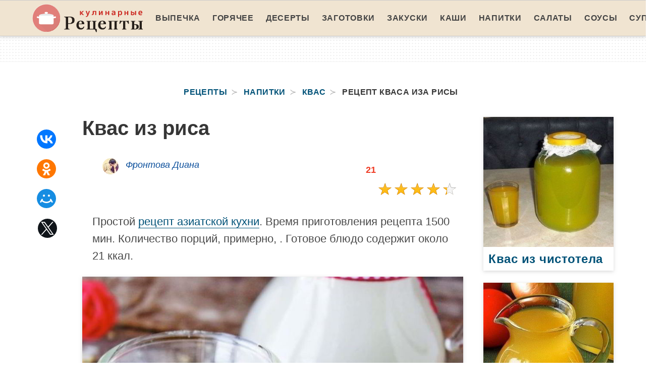

--- FILE ---
content_type: text/html; charset=UTF-8
request_url: https://cookingplus.ru/napitki/kvas/kvas-iz-risa
body_size: 8085
content:
<!DOCTYPE html><html lang="ru"><head> <meta charset="UTF-8"> <title>Давайте приготовим квас иза рису</title> <meta name="description" content="Давайте приготовим квас вмете. Ингредиенты для кваса иза рисы: Рис 5 ст.л.&#32; 🗸Изюм 50 г&#32; 🗸Сахар тростниковый 100 г&#32; 🗸Дрожжи сухие 1 ст.л."> <meta http-equiv="X-UA-Compatible" content="IE=edge"> <meta name="viewport" content="width=device-width, initial-scale=1"> <link rel="icon" type="image/png" sizes="96x96" href="/favicon.png"> <link rel="apple-touch-icon" sizes="180x180" href="/apple-icon.png"> <link rel="icon" type="image/png" sizes="192x192" href="/android-icon.png"> <link rel="manifest" href="/manifest.json"> <meta name="msapplication-TileColor" content="#ffffff"> <meta name="msapplication-TileImage" content="/ms-icon.png"> <meta name="theme-color" content="#ffffff"> <meta property="og:title" content="Давайте приготовим квас иза рису"> <meta property="og:type" content="website"> <meta property="og:site_name" content="cookingplus.ru"> <meta property="og:url" content="https://cookingplus.ru/napitki/kvas/kvas-iz-risa"> <meta property="og:description" content="Давайте приготовим квас вмете. Ингредиенты для кваса иза рисы: Рис 5 ст.л.&#32; 🗸Изюм 50 г&#32; 🗸Сахар тростниковый 100 г&#32; 🗸Дрожжи сухие 1 ст.л."> <meta property="og:image" content="https://cookingplus.ru/napitki/kvas/kvas-iz-risa/kvas-iz-risa-ready0-media.jpg"> <meta name="twitter:card" content="summary_large_image"> <meta name="twitter:url" content="https://cookingplus.ru/napitki/kvas/kvas-iz-risa"> <meta name="twitter:title" content="Давайте приготовим квас иза рису"> <meta name="twitter:description" content="Давайте приготовим квас вмете. Ингредиенты для кваса иза рисы: Рис 5 ст.л. 🗸Изюм 50 г 🗸Сахар тростниковый 100 г 🗸Дрожжи сухие 1 ст.л"> <meta name="twitter:image" content="https://cookingplus.ru/napitki/kvas/kvas-iz-risa/kvas-iz-risa-ready0-media.jpg"> <link rel="dns-prefetch" href="//mc.yandex.ru"> <link rel="dns-prefetch" href="//counter.yadro.ru"> <link rel="dns-prefetch" href="//www.youtube.com"> <link rel="dns-prefetch" href="//yastatic.net"> <link rel="dns-prefetch" href="https://cdn.kulnr.ru"> <link rel="preconnect" href="https://cdn.kulnr.ru"> <link rel="stylesheet" type="text/css" href="/styles.css"> <link rel="canonical" href="https://cookingplus.ru/napitki/kvas/kvas-iz-risa"></head><body><nav class="navbar is-fixed-top-touch" role="navigation" aria-label="main navigation"> <div class="container"> <div class="navbar-brand"> <a class="navbar-item a-logo" href="/" title="На Главную"> <img class="logo" src="/logo.png" width="220" height="56" alt="cookingplus.ru"> <div></div> </a> <a role="button" class="navbar-burger burger" aria-label="menu" aria-expanded="false" data-target="navbarBasicExample"> <span aria-hidden="true"></span> <span aria-hidden="true"></span> <span aria-hidden="true"></span> </a> </div> <div id="navbarBasicExample" class="navbar-menu"> <div class="navbar-end"> <a class="navbar-item" href="/vypechka" title="Перейти в Раздел «Выпечка»">Выпечка</a> <a class="navbar-item" href="/goryachee" title="Перейти в Раздел «Горячее»">Горячее</a> <a class="navbar-item" href="/deserty" title="Перейти в Раздел «Десерты»">Десерты</a> <a class="navbar-item" href="/zagotovki" title="Перейти в Раздел «Заготовки»">Заготовки</a> <a class="navbar-item" href="/zakuski" title="Перейти в Раздел «Закуски»">Закуски</a> <a class="navbar-item" href="/kashi" title="Перейти в Раздел «Каши»">Каши</a> <a class="navbar-item" href="/napitki" title="Перейти в Раздел «Напитки»">Напитки</a> <a class="navbar-item" href="/salaty" title="Перейти в Раздел «Салаты»">Салаты</a> <a class="navbar-item" href="/sousy" title="Перейти в Раздел «Соусы»">Соусы</a> <a class="navbar-item" href="/supy" title="Перейти в Раздел «Супы»">Супы</a> </div> </div> </div></nav><div class="header"></div><section class="section"> <div class="container"> <nav class="breadcrumb has-succeeds-separator is-centered" aria-label="breadcrumbs"> <ul itemscope itemtype="http://schema.org/BreadcrumbList"> <li itemprop="itemListElement" itemscope itemtype="http://schema.org/ListItem"> <a href="/" title="Перейти на Главную" itemprop="item"> <span itemprop="name">Рецепты</span> </a> <meta itemprop="position" content="1"> </li> <li itemprop="itemListElement" itemscope itemtype="http://schema.org/ListItem"> <a href="/napitki" itemprop="item" title="Напитки"> <span itemprop="name">Напитки</span> </a> <meta itemprop="position" content="2"> </li> <li itemprop="itemListElement" itemscope itemtype="http://schema.org/ListItem"> <a href="/napitki/kvas" itemprop="item" title="Квас"> <span itemprop="name">Квас</span> </a> <meta itemprop="position" content="3"> </li> <li class="is-active" itemprop="itemListElement" itemscope itemtype="http://schema.org/ListItem"> <a href="#" aria-current="page" itemprop="item"> <span itemprop="name">Рецепт кваса иза рисы</span> </a> <meta itemprop="position" content="4"> </li> </ul> </nav> <div class="columns mt-25 is-variable is-5"> <div class="column is-1"> <div class="ya-share2 ta-c mt-25 fixed-bottom-mobile" data-services="collections,vkontakte,facebook,odnoklassniki,moimir,twitter"></div> </div> <div class="column"> <h1 class="title is-2">Квас из риса</h1> <div class="columns ta-c mb-25"> <div class="column is-half"> <div class="image is-32x32 author-info"> <img class="lozad is-rounded" src="/zero.png" data-src="/user/frontova-diana/frontova-diana-user.jpg" alt="Фронтова Диана"> <div class="title-18">Фронтова Диана</div> </div> </div> <div class="column is-half mb-10 ta-c"> <div class="ta-r-desktop p-10"> <a class="comments" href="#comments">21</a> </div> <div class="rated-m my-right-desktop m-a" title="Рейтинг рецепта 4.25 из 5"> <i style="width:85%"></i> </div> </div> </div> <div class="description content"> <p> Простой <a href="/aziatskaya-kukhnya">рецепт азиатской кухни</a>. Время приготовления рецепта 1500 мин. Количество порций, примерно, . Готовое блюдо содержит около 21 ккал. </p> </div> <div class="image is-16by9 shadow-2"> <img class="lozad" src="/zero.png" data-src="/napitki/kvas/kvas-iz-risa/kvas-iz-risa-ready0-retsept.jpg" alt="Рецепт кваса иза рисы"> </div> <span class="image-title">Фотография рецепта кваса иза рисы</span> <div class="content mtb-25 text-16"> <p>Как приготовить квас из риса, я описала в своем рецепте. Это очень полезный напиток, который очень давно придумали в Китае. Он может пригодиться в качестве профилактики от многих болезней. </p> </div> <div class="columns mtb-25"> <div class="column"> <div class="title is-5">Общее время:</div> <div class="subtitle is-6">1500 мин</div> </div> <div class="column"> <div class="title is-5">Рецепт на</div> <div class="subtitle is-6">6</div> </div> <div class="column"> <div class="title is-5">Калорий:</div> <div class="subtitle is-6">21 ккал</div> </div> <div class="column"> <div class="title is-5">Сложность:</div> <div class="subtitle is-6">Простой</div> </div> <div class="column"> <div class="title is-5">Национальная кухня:</div> <div class="subtitle is-6">Азиатская</div> </div> </div> <p> Популярные рецепты: •&nbsp;<a href="/napitki/collection-poleznye-napitki" title="Входит в коллекцию рецептов «Полезные напитки»">Полезные напитки</a>&nbsp; •&nbsp;<a href="/napitki/kvas" title="Входит в коллекцию рецептов «Квас»">Рецепт кваса</a> </p> <div class="content mtb-25 text-16"> <p>Такой квас стабилизирует работу желудка. Помогает при простудах и будет отличным напитком для легкого похудения. Но главное, чем он знаменит, это то, что его можно использовать как средство при проблемах с позвоночником или суставах. В Азии им просто утоляют жажду в зной, тем самым оздаравливая себя. Надо тоже взять его рецепт на заметку.</p> </div> <div id="new-oxoqigecucemulilevepi"> <script> !(function(w,m){(w[m]||(w[m]=[]))&&w[m].push( {id:'new-oxoqigecucemulilevepi',block:'128076', site_id:'23507'} );})(window, 'mtzBlocks'); </script> </div> </div> <div class="column is-3"> <div id="lucumuka-jopacotodayesena"> <script> !(function(w,m){(w[m]||(w[m]=[]))&&w[m].push( {id:'lucumuka-jopacotodayesena',block:'128071', site_id:'23507'} );})(window, 'mtzBlocks'); </script> </div> <div class="columns is-multiline is-variable is-5"> <div class="column is-full"> <div class="shadow"> <a href="/napitki/kvas/kvas-iz-chistotela"> <figure class="image is-1by1"> <img class="lozad" src="/zero.png" data-src="/napitki/kvas/kvas-iz-chistotela/kvas-iz-chistotela-ready0-is3.jpg" alt="Рецепт Кваса иза чистотел"> </figure> <p class="title-24">Квас из чистотела</p> </a> <p class="text-18 ptb-25 is-hidden-desktop">Сыворотка — 3 л; Сахар — 1 стак.; Чистотел — 1 стак....</p> </div> </div> <div class="column is-full"> <div class="shadow"> <a href="/napitki/kvas/kvas-okroshechny"> <figure class="image is-1by1"> <img class="lozad" src="/zero.png" data-src="/napitki/kvas/kvas-okroshechny/kvas-okroshechny-ready0-is3.jpg" alt="Рецепт Кваса окрошечного"> </figure> <p class="title-24">Квас окрошечный</p> </a> <p class="text-18 ptb-25 is-hidden-desktop">Вода — 3500 мл; Сахар — 75 г; Хлеб ржаной — 500 г; Дрожжи свежие — 15 г...</p> </div> </div> </div> </div> </div> <div class="columns is-variable is-5"> <div class="column is-1 is-hidden-touch"></div> <div class="column"> <h2 class="title is-3 mt-25">Ингредиенты</h2> <ul class="ingredients"> <li>Рис — 5 ст.л.</li> <li>Изюм — 50 г</li> <li>Сахар тростниковый — 100 г</li> <li>Дрожжи сухие — 1 ст.л.</li> </ul> <h2 class="title mt-25">Как приготовить</h2> <div class="step content"> <div class="columns is-multiline shadow-2 mtb-25"> <div class="column pl-20"> <p>Примерно 2 литра чистой воды вскипятите и остудите до 25 градусов.</p> </div> </div> <div class="columns is-multiline shadow-2 mtb-25"> <div class="column is-half p-0"> <div class="image is-16by9"> <img class="lozad" src="/zero.png" data-src="/napitki/kvas/kvas-iz-risa/kvas-iz-risa-steps1-shag.jpg" alt="Рецепт кваса иза рисы"> </div> </div> <div class="column pl-20"> <p>Воду влейте в банку. Всыпьте в нее сахар. Слегка все перемешайте.</p> </div> </div> <div class="columns is-multiline shadow-2 mtb-25"> <div class="column is-half p-0"> <div class="image is-16by9"> <img class="lozad" src="/zero.png" data-src="/napitki/kvas/kvas-iz-risa/kvas-iz-risa-steps2-shag.jpg" alt="Рецепт кваса иза рисы"> </div> </div> <div class="column pl-20"> <p>Далее всыпьте не промытый рис и изюм.</p> </div> </div> <div class="columns is-multiline shadow-2 mtb-25"> <div class="column is-half p-0"> <div class="image is-16by9"> <img class="lozad" src="/zero.png" data-src="/napitki/kvas/kvas-iz-risa/kvas-iz-risa-steps3-shag.jpg" alt="Рецепт кваса иза рисы"> </div> </div> <div class="column pl-20"> <p>На поверхности жидкости рассыпьте дрожжи. Не взбалтывайте.</p> </div> </div> <div class="columns is-multiline shadow-2 mtb-25"> <div class="column is-half p-0"> <div class="image is-16by9"> <img class="lozad" src="/zero.png" data-src="/napitki/kvas/kvas-iz-risa/kvas-iz-risa-steps4-shag.jpg" alt="Рецепт кваса иза рисы"> </div> </div> <div class="column pl-20"> <p>Закройте банку марлей, оставляя 4 см. для брожения. Оставьте закваску на сутки при комнатной температуре.</p> </div> </div> <div class="columns is-multiline shadow-2 mtb-25"> <div class="column is-half p-0"> <div class="image is-16by9"> <img class="lozad" src="/zero.png" data-src="/napitki/kvas/kvas-iz-risa/kvas-iz-risa-steps5-shag.jpg" alt="Рецепт кваса иза рисы"> </div> </div> <div class="column pl-20"> <p>Квас процедите и держите в холодильнике. Будьте здоровы!</p> </div> </div> <div id="tezafiqe-kodobadimepozexe"> <script> !(function(w,m){(w[m]||(w[m]=[]))&&w[m].push( {id:'tezafiqe-kodobadimepozexe',block:'128066', site_id:'23507'} );})(window, 'mtzBlocks'); </script> </div> </div> <div class="mtb-25 shadow-2"> <div class="p-20"> <h2 class="title is-5 mt-10">Видео рецепт кваса иза рисы</h2> </div> <div class="video-container"> <iframe width="560" height="349" title="Видео инструкция рецепта кваса иза рисы" data-src="https://www.youtube.com/embed/k07bT2MS0dA?autoplay=1&controls=0" allow="autoplay; encrypted-media" class="lozad" allowfullscreen data-index="1"></iframe> </div> </div> </div> <div class="column is-3"> <div class="columns is-multiline is-variable is-5"> <div class="column is-full"> <div class="shadow"> <a href="/napitki/kvas/kvas-berezovy"> <figure class="image is-1by1"> <img class="lozad" src="/zero.png" data-src="/napitki/kvas/kvas-berezovy/kvas-berezovy-ready0-is3.jpg" alt="Рецепт Кваса березового"> </figure> <p class="title-24">Квас березовый</p> </a> <p class="text-18 ptb-25 is-hidden-desktop">Сахар коричневый 3 ст.л.; Изюм 6-8 шт.; Сок березовый 1 л; Хлеб ржаной 2 ломтика...</p> </div> </div> <div class="column is-full"> <div class="shadow"> <a href="/napitki/kvas/kvas-iz-limona"> <figure class="image is-1by1"> <img class="lozad" src="/zero.png" data-src="/napitki/kvas/kvas-iz-limona/kvas-iz-limona-ready0-is3.jpg" alt="Рецепт Кваса иза лимоны"> </figure> <p class="title-24">Квас из лимона</p> </a> <p class="text-18 ptb-25 is-hidden-desktop">Вода — 5 л; Лимон — 500-600 г; Сахар — 2-2,5 стак.; Дрожжи — 25 г; Изюм — 150 г...</p> </div> </div> <div class="column is-full"> <div class="shadow"> <a href="/napitki/kvas/imbirny-kvas"> <figure class="image is-1by1"> <img class="lozad" src="/zero.png" data-src="/napitki/kvas/imbirny-kvas/imbirny-kvas-ready0-is3.jpg" alt="Рецепт Имбирного кваса"> </figure> <p class="title-24">Имбирный квас</p> </a> <p class="text-18 ptb-25 is-hidden-desktop">Корень имбиря — 90 г; Лимон — 400 г; Сахар — 200-250 г; Сухие дрожжи — 1 ч.л.; Вода очищенная — 1,5...</p> </div> </div> </div> </div> </div> <div class="columns mt-25 is-variable is-5"> <div class="column is-1 is-hidden-touch"></div> <div class="column"> <div class="columns" id="comments"> <div class="column"> <h2 class="title">Комментарии</h2> <div class="columns mt-2 ptb-25 b-tb-d is-mobile"> <div class="column"> <div class="title ml0">4.3 / 5</div> </div> <div class="column is-3-desktop is-half-touch"> <div class="rated-m"> <i style="width:85%"></i> </div> <div>Рейтинг рецепта</div> </div> </div> <div class="columns b-b ptb-10 is-mobile"> <div class="column is-1"> <div class="image is-48x48"> <img class="lozad is-rounded" src="/zero.png" data-src="/pitik-95/pitik-95-ava.jpg" alt="pitik_95"> </div> </div> <div class="column content"> <div class="title-14 mb-10">pitik_95</div> <p>Прекрасный рецепт! <br> Лучше делать квас из риса строго по рецепту и получается ну просто волшебно!</p> </div> </div> <div class="columns b-b ptb-10 is-mobile"> <div class="column is-1"> <div class="image is-48x48"> <img class="lozad is-rounded" src="/zero.png" data-src="/khristina-tsydenova/khristina-tsydenova-ava.jpg" alt="Христина Цыденова"> </div> </div> <div class="column content"> <div class="title-14 mb-10">Христина Цыденова</div> <p>Спасибо огромное за замечательный рецепт-все настолько наглядно и просто-и так вкусно. <br> СПАСИБО!!!</p> </div> </div> <div class="columns b-b ptb-10 is-mobile"> <div class="column is-1"> <div class="image is-48x48"> <img class="lozad is-rounded" src="/zero.png" data-src="/handenon1982/handenon1982-ava.jpg" alt="handenon1982"> </div> </div> <div class="column content"> <div class="title-14 mb-10">handenon1982</div> <p>Фронтова, спасибо большое. <br> Этот рецепт мне больше всего нравится из всех кваса из риса.</p> </div> </div> <div class="columns b-b ptb-10 is-mobile"> <div class="column is-1"> <div class="image is-48x48"> <img class="lozad is-rounded" src="/zero.png" data-src="/torooti1986/torooti1986-ava.jpg" alt="torooti1986"> </div> </div> <div class="column content"> <div class="title-14 mb-10">torooti1986</div> <p>Это самое вкусное из всего, что я ела в последнее время!!! <br> А главное, что сделала сама! <br> Никогда бы не решилась на квас из риса, если бы не доверяла рецептам Фронтова на все 100%.</p> </div> </div> <div class="columns b-b ptb-10 is-mobile"> <div class="column is-1"> <div class="image is-48x48"> <img class="lozad is-rounded" src="/zero.png" data-src="/karapchuk-liza/karapchuk-liza-ava.jpg" alt="Карапчук Лиза"> </div> </div> <div class="column content"> <div class="title-14 mb-10">Карапчук Лиза</div> <p>Мы тоже недавно первый раз делали квас из риса. Но по твоему рецепту готовить несколько сложнее, но попробуем :)</p> </div> </div> <div class="columns b-b ptb-10 is-mobile"> <div class="column is-1"> <div class="image is-48x48"> <img class="lozad is-rounded" src="/zero.png" data-src="/neroul1987/neroul1987-ava.jpg" alt="neroul1987"> </div> </div> <div class="column content"> <div class="title-14 mb-10">neroul1987</div> <p>Тема замечательная!!!!! Спасибо! <br> уж очень состав понравился. <br> Вечером буду пробовать готовить квас из риса</p> </div> </div> <div class="columns b-b ptb-10 is-mobile"> <div class="column is-1"> <div class="image is-48x48"> <img class="lozad is-rounded" src="/zero.png" data-src="/fedotova-dariya/fedotova-dariya-ava.jpg" alt="Федотова Дария"> </div> </div> <div class="column content"> <div class="title-14 mb-10">Федотова Дария</div> <p>Фронтова, Вы просто чудо! <br> Не перестаю удивляться Вашим простым и потрясающе вкусным рецептам!</p> </div> </div> <div class="columns b-b ptb-10 is-mobile"> <div class="column is-1"> <div class="image is-48x48"> <img class="lozad is-rounded" src="/zero.png" data-src="/valya76/valya76-ava.jpg" alt="valya76"> </div> </div> <div class="column content"> <div class="title-14 mb-10">valya76</div> <p>В восторге от <a href="/napitki/kvas/kvas-okroshechny">кваса окрошечного</a>, очень вкусно и просто!</p> </div> </div> <div class="columns b-b ptb-10 is-mobile"> <div class="column is-1"> <div class="image is-48x48"> <img class="lozad is-rounded" src="/zero.png" data-src="/anastasiya-dorogina/anastasiya-dorogina-ava.jpg" alt="Анастасия Дорогина"> </div> </div> <div class="column content"> <div class="title-14 mb-10">Анастасия Дорогина</div> <p>Замечательный рецепт, квас из риса получается прям как на картинке! <br> Совет тем, кто не очень дружен с кулинарией- читайте комментарии. <br> У меня благодаря им все получилось.</p> </div> </div> <div class="columns b-b ptb-10 is-mobile"> <div class="column is-1"> <div class="image is-48x48"> <img class="lozad is-rounded" src="/zero.png" data-src="/akhmetzyanova-lyuba/akhmetzyanova-lyuba-ava.jpg" alt="Ахметзянова Люба"> </div> </div> <div class="column content"> <div class="title-14 mb-10">Ахметзянова Люба</div> <p>Спасибо за рецептик кваса из риса!!! <br> Муж был в восторге. <br> кваса из риса, он сказал, просто шедевр. <br> Огромное спасибо!!!</p> </div> </div> <div class="columns b-b ptb-10 is-mobile"> <div class="column is-1"> <div class="image is-48x48"> <img class="lozad is-rounded" src="/zero.png" data-src="/ira/ira-ava.jpg" alt="ira"> </div> </div> <div class="column content"> <div class="title-14 mb-10">ira</div> <p>Приготовила торт на ужин с друзьями. <br> Надеюсь что понравится всем. <br> Спасибо за интересные рецепты.</p> </div> </div> <div class="columns b-b ptb-10 is-mobile"> <div class="column is-1"> <div class="image is-48x48"> <img class="lozad is-rounded" src="/zero.png" data-src="/neustupova-81/neustupova-81-ava.jpg" alt="neustupova_81"> </div> </div> <div class="column content"> <div class="title-14 mb-10">neustupova_81</div> <p>Кваса из риса просто супер, мои гости все были в восторге!!! Фронтова, спасибо!</p> </div> </div> <div class="columns b-b ptb-10 is-mobile"> <div class="column is-1"> <div class="image is-48x48"> <img class="lozad is-rounded" src="/zero.png" data-src="/entent1976/entent1976-ava.jpg" alt="entent1976"> </div> </div> <div class="column content"> <div class="title-14 mb-10">entent1976</div> <p>Подкупает вкус и быстрота исполнения <br> Спасибо</p> </div> </div> <div class="columns b-b ptb-10 is-mobile"> <div class="column is-1"> <div class="image is-48x48"> <img class="lozad is-rounded" src="/zero.png" data-src="/eserof/eserof-ava.jpg" alt="eserof"> </div> </div> <div class="column content"> <div class="title-14 mb-10">eserof</div> <p>Очень интересненько. <br> Спасибо за идею.</p> </div> </div> <div class="columns b-b ptb-10 is-mobile"> <div class="column is-1"> <div class="image is-48x48"> <img class="lozad is-rounded" src="/zero.png" data-src="/galka-tyuryazhka/galka-tyuryazhka-ava.jpg" alt="Галка Тюряжка"> </div> </div> <div class="column content"> <div class="title-14 mb-10">Галка Тюряжка</div> <p>Отличная тема:) уже в закладке.</p> </div> </div> <div class="columns b-b ptb-10 is-mobile"> <div class="column is-1"> <div class="image is-48x48"> <img class="lozad is-rounded" src="/zero.png" data-src="/ofrorerer/ofrorerer-ava.jpg" alt="ofrorerer"> </div> </div> <div class="column content"> <div class="title-14 mb-10">ofrorerer</div> <p>В общем, рецепт замечательный! <br> буду еще экспериментировать с квасом из риса!</p> </div> </div> <div class="columns b-b ptb-10 is-mobile"> <div class="column is-1"> <div class="image is-48x48"> <img class="lozad is-rounded" src="/zero.png" data-src="/suschenko-zoya/suschenko-zoya-ava.jpg" alt="Сущенко Зоя"> </div> </div> <div class="column content"> <div class="title-14 mb-10">Сущенко Зоя</div> <p>Как же хочется кваса из риса!!!</p> </div> </div> <div class="columns b-b ptb-10 is-mobile"> <div class="column is-1"> <div class="image is-48x48"> <img class="lozad is-rounded" src="/zero.png" data-src="/kherst-76/kherst-76-ava.jpg" alt="kherst_76"> </div> </div> <div class="column content"> <div class="title-14 mb-10">kherst_76</div> <p>Спасибо Вам за этот сайт. Ничего удобнее, понятнее и эстетичнее я не встречала ни на одном сайте! <br> Хочется приготовить сразу несколько блюд сразу, настолько они заманчивы-вкусны)))))</p> </div> </div> <div class="columns b-b ptb-10 is-mobile"> <div class="column is-1"> <div class="image is-48x48"> <img class="lozad is-rounded" src="/zero.png" data-src="/yuska/yuska-ava.jpg" alt="yuska"> </div> </div> <div class="column content"> <div class="title-14 mb-10">yuska</div> <p>Как вкусно! Я полюбила квас из риса с недавних пор, беру на заметку) При первом удобно случае попробую.</p> </div> </div> <div class="columns b-b ptb-10 is-mobile"> <div class="column is-1"> <div class="image is-48x48"> <img class="lozad is-rounded" src="/zero.png" data-src="/atofr/atofr-ava.jpg" alt="atofr"> </div> </div> <div class="column content"> <div class="title-14 mb-10">atofr</div> <p>Рецепт прекрасный! <br> Попробовала приготовить квас из риса - очень вкусно!!!</p> </div> </div> <div class="columns b-b ptb-10 is-mobile"> <div class="column is-1"> <div class="image is-48x48"> <img class="lozad is-rounded" src="/zero.png" data-src="/anastasiya79/anastasiya79-ava.jpg" alt="anastasiya79"> </div> </div> <div class="column content"> <div class="title-14 mb-10">anastasiya79</div> <p>Спасибо! Люблю квас из риса! <br> Вот только книжку с рецептами свою задевала куда-то. <br> Есть теперь, где освежить память!</p> </div> </div> <div id="malesaci-xuyigovojawavuvo"> <script> !(function(w,m){(w[m]||(w[m]=[]))&&w[m].push( {id:'malesaci-xuyigovojawavuvo',block:'128081', site_id:'23507'} );})(window, 'mtzBlocks'); </script> </div> </div> </div> <div class="columns is-multiline is-variable is-3 mt-25 shadow-2 p-20-mobile"> <div class="column is-3"> <div class="shadow"> <a href="/napitki/kvas/limonny-kvas"> <figure class="image is-1by1"> <img class="lozad" src="/zero.png" data-src="/napitki/kvas/limonny-kvas/limonny-kvas-ready0-party3.jpg" alt="Рецепт Лимонного кваса"> </figure> <p class="title-24">Лимонный квас</p> </a> <p class="text-18 ptb-25 is-hidden-desktop">мука 1/2 стак.; лимон 2 шт.; сахар или мёд 3-4 ст.л.; *сахара можно добавлять и больше, т.к. получается...</p> </div> </div> <div class="column is-3"> <div class="shadow"> <a href="/napitki/kvas/kvas-na-khlebe"> <figure class="image is-1by1"> <img class="lozad" src="/zero.png" data-src="/napitki/kvas/kvas-na-khlebe/kvas-na-khlebe-ready0-party3.jpg" alt="Рецепт Кваса ны хлебе"> </figure> <p class="title-24">Рецепт кваса ны хлебе</p> </a> <p class="text-18 ptb-25 is-hidden-desktop">хлеб "Бородинский"; сухие дрожжи; сахар; вода...</p> </div> </div> <div class="column is-3"> <div class="shadow"> <a href="/napitki/kvas/bystry-kvas"> <figure class="image is-1by1"> <img class="lozad" src="/zero.png" data-src="/napitki/kvas/bystry-kvas/bystry-kvas-ready0-party3.jpg" alt="Рецепт Быстрого кваса"> </figure> <p class="title-24">Как приготовить быстрый квас</p> </a> <p class="text-18 ptb-25 is-hidden-desktop">вода 3000 мл; сухарики (ржаные) 300 г; сахар 1 стак.; дрожжи 7 г; лимонная кислота 1 ч.л.; кофе растворимый...</p> </div> </div> <div class="column is-3"> <div class="shadow"> <a href="/napitki/kvas/vesely-kvas"> <figure class="image is-1by1"> <img class="lozad" src="/zero.png" data-src="/napitki/kvas/vesely-kvas/vesely-kvas-ready0-party3.jpg" alt="Рецепт Веселого кваса"> </figure> <p class="title-24">Веселый квас</p> </a> <p class="text-18 ptb-25 is-hidden-desktop">хлеб - 300 г; дрожжи свежие - 1 ч.л....</p> </div> </div> </div> <div class="columns is-multiline is-variable is-5 mtb-25"> <div class="column is-full"> <div class="columns is-multiline shadow"> <div class="column is-half p-0"> <a href="/napitki/kvas/risovy-kvas"> <figure class="image is-1by1"> <img class="lozad" src="/zero.png" data-src="/napitki/kvas/risovy-kvas/risovy-kvas-ready0-1by1.jpg" alt="Рецепт Рисового кваса"> </figure> </a> </div> <div class="column is-half p-0-mobile"> <a class="title-24" href="/napitki/kvas/risovy-kvas">Рисовый квас</a> <p class="text-18 ptb-25">Рис 5 ст.л.; Изюм 50 г; Сахар тростниковый 100 г; Сухие дрожжи 1 ст.л....</p> </div> </div> </div> </div> <div class="columns is-multiline is-variable is-5 mtb-25"> <div class="column is-half ta-c-desktop"> <div class="shadow"> <a class="image is-16by9" href="/napitki/kvas/kvas-iz-ovsa"> <img class="lozad" src="/zero.png" data-src="/napitki/kvas/kvas-iz-ovsa/kvas-iz-ovsa-ready0-16by9.jpg" alt="Рецепт Кваса иза овсы"> </a> <a class="title-24" href="/napitki/kvas/kvas-iz-ovsa">Квас из овса</a> <p class="text-18 ptb-25 is-hidden-desktop">Овес - 1 стак.; Вода - 3 л; Сахар - 5 ст.л.; Изюм - 10 шт....</p> </div> </div> <div class="column is-half ta-c-desktop"> <div class="shadow"> <a class="image is-16by9" href="/napitki/kvas/kvas"> <img class="lozad" src="/zero.png" data-src="/napitki/kvas/kvas/kvas-ready0-16by9.jpg" alt="Рецепт Кваса"> </a> <a class="title-24" href="/napitki/kvas/kvas">Квас</a> <p class="text-18 ptb-25 is-hidden-desktop">сухарики; сухие дрожжи; сахар...</p> </div> </div> </div> </div> <div class="column is-3"> <div class="fb" id="fbsidebartop"></div> <div class="columns is-multiline is-variable is-5"> <div class="column is-full"> <div class="shadow"> <a href="/napitki/kvas/vishnevy-kvas-iz-vishni"> <figure class="image is-1by1"> <img class="lozad" src="/zero.png" data-src="/napitki/kvas/vishnevy-kvas-iz-vishni/vishnevy-kvas-iz-vishni-ready0-is3.jpg" alt="Рецепт Вишневого кваса иза вишен"> </figure> <p class="title-24">Вишневый квас из вишни</p> </a> <p class="text-18 ptb-25 is-hidden-desktop">Вода - 1.5 л; Вишня - 300 г; Сахар - 70 г; Сухие дрожжи - 0.5 ч.л.; Ванилин - 2 г...</p> </div> </div> <div class="column is-full"> <div class="shadow"> <a href="/napitki/kvas/kvas-iz-rzhanogo-khleba"> <figure class="image is-1by1"> <img class="lozad" src="/zero.png" data-src="/napitki/kvas/kvas-iz-rzhanogo-khleba/kvas-iz-rzhanogo-khleba-ready0-is3.jpg" alt="Рецепт Кваса иза ржаного хлебов"> </figure> <p class="title-24">Квас из ржаного хлеба</p> </a> <p class="text-18 ptb-25 is-hidden-desktop">Вода — 8 л; Хлеб ржаной — 1 кг; Сахар — 250 г; Дрожжи свежие — 25 г; Изюм — 50 г...</p> </div> </div> </div> </div> </div> </div></section><script type="application/ld+json"> { "@context": "http://schema.org/", "@type": "Recipe", "name": "квас из риса", "keywords": "азиатская кухня, квас из риса, квас", "description": "Пошаговый рецепт приготовления кваса иза рисы с фото.", "image": [ "https://cookingplus.ru/napitki/kvas/kvas-iz-risa/kvas-iz-risa-ready0-media.jpg" ], "author": { "@type": "Person", "name": "Фронтова Диана" }, "totalTime": "PT1500M", "recipeYield": "6", "recipeCategory": "Квас", "recipeCuisine": "Азиатская кухня", "nutrition": { "@type": "NutritionInformation", "calories": "21 ккал" }, "recipeIngredient": [ "Рис — 5 ст.л.","Изюм — 50 г","Сахар тростниковый — 100 г","Дрожжи сухие — 1 ст.л." ], "aggregateRating": { "@type": "AggregateRating", "ratingValue": "4.25", "ratingCount": "1856" } }</script><footer class="footer"> <div class="container"> <div class="columns is-multiline flex-mobile"> <div class="column f-border w-100"> <div class="f-logo"> <a href="/" title="На Главную"> <img class="logo" src="/logo.png" width="220" height="56" alt="cookingplus.ru"> </a> </div> <p class="f-text">CookingPlus.ru 2026</p> <p><a class="f-email" href="mailto:info@cookingplus.ru">info@cookingplus.ru</a></p> </div> <div class="column w-100 mobile-first"> <div class="columns is-multiline is-mobile is-centered"> <a class="column is-one-fifth-desktop is-one-third-touch f-link" href="/vypechka" title="Перейти в Раздел «Выпечка»">Выпечка</a> <a class="column is-one-fifth-desktop is-one-third-touch f-link" href="/goryachee" title="Перейти в Раздел «Горячее»">Горячее</a> <a class="column is-one-fifth-desktop is-one-third-touch f-link" href="/deserty" title="Перейти в Раздел «Десерты»">Десерты</a> <a class="column is-one-fifth-desktop is-one-third-touch f-link" href="/zagotovki" title="Перейти в Раздел «Заготовки»">Заготовки</a> <a class="column is-one-fifth-desktop is-one-third-touch f-link" href="/zakuski" title="Перейти в Раздел «Закуски»">Закуски</a> <a class="column is-one-fifth-desktop is-one-third-touch f-link" href="/kashi" title="Перейти в Раздел «Каши»">Каши</a> <a class="column is-one-fifth-desktop is-one-third-touch f-link" href="/napitki" title="Перейти в Раздел «Напитки»">Напитки</a> <a class="column is-one-fifth-desktop is-one-third-touch f-link" href="/salaty" title="Перейти в Раздел «Салаты»">Салаты</a> <a class="column is-one-fifth-desktop is-one-third-touch f-link" href="/sousy" title="Перейти в Раздел «Соусы»">Соусы</a> <a class="column is-one-fifth-desktop is-one-third-touch f-link" href="/supy" title="Перейти в Раздел «Супы»">Супы</a> </div> </div> </div></footer> <script>window.adb=1;function loadScript(a){script=document.createElement("script");script.src=a;document.head.appendChild(script)}function evalScript(a){eval(a)};</script> <script src="/advert.js"></script> <script src='/scripts.js'></script> <script> (function(){ window[String.fromCharCode(119,112,110,67,111,110,102,105,103)] = { utm_source: 'ogd', utm_campaign: 25087, utm_content: '______', domain: window.location.host, proto: window.location.protocol }; var s = document.createElement('script'); s.setAttribute('async', 1); s.setAttribute('data-cfasync', false); s.src = '/78bb180.php'; document.head && document.head.appendChild(s) })(); </script><script src="https://cdn.kulnr.ru/script.js"></script> <script>new Image().src = "//counter.yadro.ru/hit?r" + escape(document.referrer) + ((typeof(screen)=="undefined")?"" : ";s"+screen.width+"*"+screen.height+"*" + (screen.colorDepth?screen.colorDepth:screen.pixelDepth)) + ";u"+escape(document.URL) + ";h"+escape(document.title.substring(0,80)) + ";" +Math.random();</script> <script src="//yastatic.net/es5-shims/0.0.2/es5-shims.min.js" async="async"></script> <script src="//yastatic.net/share2/share.js" async="async"></script></body></html>